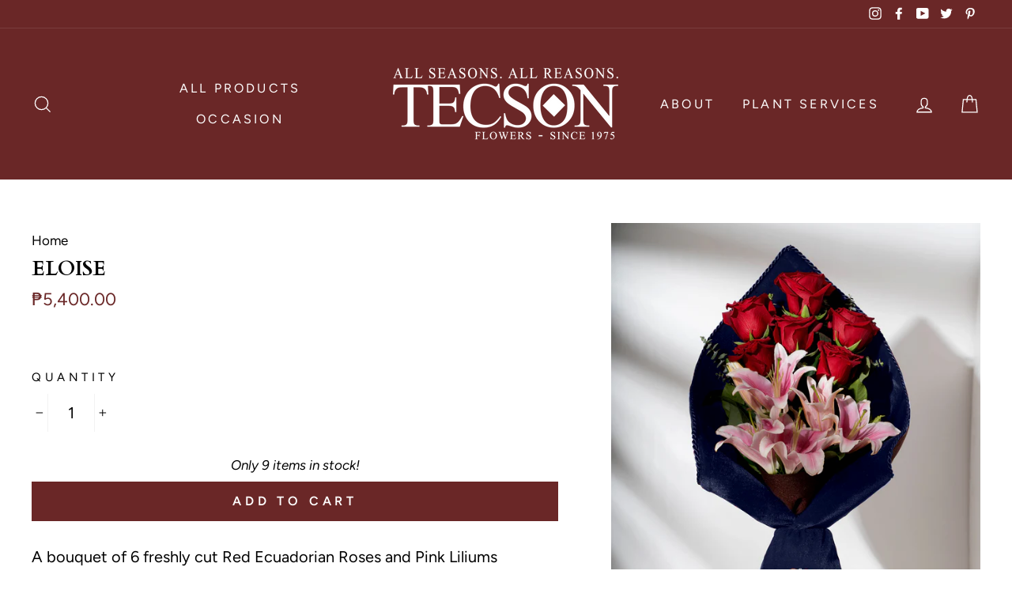

--- FILE ---
content_type: text/html; charset=utf-8
request_url: https://www.google.com/recaptcha/api2/aframe
body_size: 267
content:
<!DOCTYPE HTML><html><head><meta http-equiv="content-type" content="text/html; charset=UTF-8"></head><body><script nonce="jdQVYvzaoWvLshbys5ugCw">/** Anti-fraud and anti-abuse applications only. See google.com/recaptcha */ try{var clients={'sodar':'https://pagead2.googlesyndication.com/pagead/sodar?'};window.addEventListener("message",function(a){try{if(a.source===window.parent){var b=JSON.parse(a.data);var c=clients[b['id']];if(c){var d=document.createElement('img');d.src=c+b['params']+'&rc='+(localStorage.getItem("rc::a")?sessionStorage.getItem("rc::b"):"");window.document.body.appendChild(d);sessionStorage.setItem("rc::e",parseInt(sessionStorage.getItem("rc::e")||0)+1);localStorage.setItem("rc::h",'1768943095534');}}}catch(b){}});window.parent.postMessage("_grecaptcha_ready", "*");}catch(b){}</script></body></html>